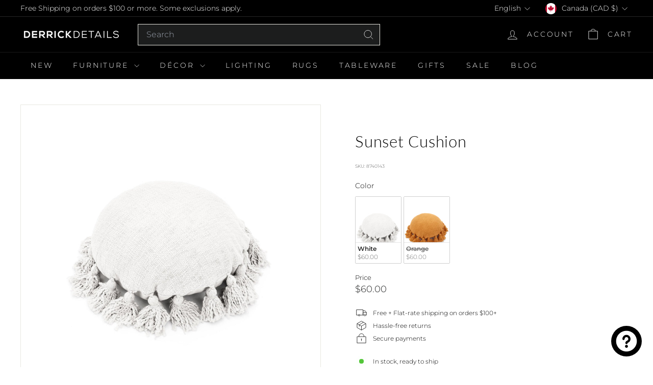

--- FILE ---
content_type: text/javascript
request_url: https://derrickdetails.com/cdn/shop/t/30/assets/header-cart-drawer.js?v=10438076937880405391736037242
body_size: -192
content:
import CartForm from"@archetype-themes/modules/cart-form";import{EVENTS}from"@archetype-themes/utils/events";class HeaderCart extends HTMLElement{constructor(){super(),this.form=this.querySelector("form")}disconnectedCallback(){this.abortController.abort()}connectedCallback(){this.abortController=new AbortController,this.cartForm=new CartForm(this.form),this.cartForm.buildCart(),document.addEventListener(EVENTS.ajaxProductAdded,this.handleCartChange.bind(this),{signal:this.abortController.signal})}async handleCartChange(evt){this.cartForm.cartMarkup(evt.detail.product.sections["cart-ajax"]),evt?.detail?.preventCartOpen||this.dispatchEvent(new CustomEvent(EVENTS.cartOpen,{bubbles:!0})),this.cartForm.cartItemsUpdated&&(this.cartForm.cartItemsUpdated=!1)}}customElements.define("header-cart-drawer",HeaderCart);
//# sourceMappingURL=/cdn/shop/t/30/assets/header-cart-drawer.js.map?v=10438076937880405391736037242


--- FILE ---
content_type: text/javascript; charset=utf-8
request_url: https://derrickdetails.com/products/hand-woven-round-cushion.js
body_size: 825
content:
{"id":6994286969000,"title":"Sunset Cushion","handle":"hand-woven-round-cushion","description":"\u003cp data-mce-fragment=\"1\"\u003eThe Sunset cushion is a round, textured, hand woven pillow with playful tassels. \u003c\/p\u003e\n\u003cul data-mce-fragment=\"1\"\u003e\n\u003cli data-mce-fragment=\"1\"\u003e18x18\"\u003c\/li\u003e\n\u003cli data-mce-fragment=\"1\"\u003eTextured 100% cotton \u003c\/li\u003e\n\u003cli data-mce-fragment=\"1\"\u003eOrange or White\u003c\/li\u003e\n\u003cli data-mce-fragment=\"1\"\u003eImported from India\u003c\/li\u003e\n\u003cli data-mce-fragment=\"1\"\u003ePolyester-filled cushion insert\u003c\/li\u003e\n\u003c\/ul\u003e","published_at":"2022-03-22T17:14:56-04:00","created_at":"2021-08-20T11:41:04-04:00","vendor":"Bovi Home","type":"Pillow","tags":["Early Sunrise","Fall Collection","inStock","Pillow","Ravishing Rust","SmallItemShipping","Solid Cushion","spo-default","spo-disabled","Spring 2023","Taupe Calm","Texture Cushion","valentines25","White Cushion","Yellow Cushion"],"price":6000,"price_min":6000,"price_max":6000,"available":true,"price_varies":false,"compare_at_price":null,"compare_at_price_min":0,"compare_at_price_max":0,"compare_at_price_varies":false,"variants":[{"id":40799899025576,"title":"White","option1":"White","option2":null,"option3":null,"sku":"8740143","requires_shipping":true,"taxable":true,"featured_image":{"id":36014610153640,"product_id":6994286969000,"position":1,"created_at":"2023-03-20T22:36:20-04:00","updated_at":"2023-03-30T22:18:58-04:00","alt":"Sunset Cushion | Pillow | Derrick Details","width":1463,"height":2048,"src":"https:\/\/cdn.shopify.com\/s\/files\/1\/2541\/3932\/products\/8740143_lg.jpg?v=1680229138","variant_ids":[40799899025576]},"available":true,"name":"Sunset Cushion - White","public_title":"White","options":["White"],"price":6000,"weight":0,"compare_at_price":null,"inventory_management":"shopify","barcode":"773598192586","featured_media":{"alt":"Sunset Cushion | Pillow | Derrick Details","id":28427009491112,"position":1,"preview_image":{"aspect_ratio":0.714,"height":2048,"width":1463,"src":"https:\/\/cdn.shopify.com\/s\/files\/1\/2541\/3932\/products\/8740143_lg.jpg?v=1680229138"}},"requires_selling_plan":false,"selling_plan_allocations":[]},{"id":40799899058344,"title":"Orange","option1":"Orange","option2":null,"option3":null,"sku":"8652006","requires_shipping":true,"taxable":true,"featured_image":{"id":30326086467752,"product_id":6994286969000,"position":2,"created_at":"2021-08-24T10:02:35-04:00","updated_at":"2023-03-30T22:18:58-04:00","alt":"Sunset Cushion | Pillow | Derrick Details","width":1463,"height":2048,"src":"https:\/\/cdn.shopify.com\/s\/files\/1\/2541\/3932\/products\/image_e9b4375c-fd77-4d31-9e02-dcb29b39f6d8.jpg?v=1680229138","variant_ids":[40799899058344]},"available":false,"name":"Sunset Cushion - Orange","public_title":"Orange","options":["Orange"],"price":6000,"weight":0,"compare_at_price":null,"inventory_management":"shopify","barcode":"99058344","featured_media":{"alt":"Sunset Cushion | Pillow | Derrick Details","id":22668888965288,"position":2,"preview_image":{"aspect_ratio":0.714,"height":2048,"width":1463,"src":"https:\/\/cdn.shopify.com\/s\/files\/1\/2541\/3932\/products\/image_e9b4375c-fd77-4d31-9e02-dcb29b39f6d8.jpg?v=1680229138"}},"requires_selling_plan":false,"selling_plan_allocations":[]}],"images":["\/\/cdn.shopify.com\/s\/files\/1\/2541\/3932\/products\/8740143_lg.jpg?v=1680229138","\/\/cdn.shopify.com\/s\/files\/1\/2541\/3932\/products\/image_e9b4375c-fd77-4d31-9e02-dcb29b39f6d8.jpg?v=1680229138"],"featured_image":"\/\/cdn.shopify.com\/s\/files\/1\/2541\/3932\/products\/8740143_lg.jpg?v=1680229138","options":[{"name":"Color","position":1,"values":["White","Orange"]}],"url":"\/products\/hand-woven-round-cushion","media":[{"alt":"Sunset Cushion | Pillow | Derrick Details","id":28427009491112,"position":1,"preview_image":{"aspect_ratio":0.714,"height":2048,"width":1463,"src":"https:\/\/cdn.shopify.com\/s\/files\/1\/2541\/3932\/products\/8740143_lg.jpg?v=1680229138"},"aspect_ratio":0.714,"height":2048,"media_type":"image","src":"https:\/\/cdn.shopify.com\/s\/files\/1\/2541\/3932\/products\/8740143_lg.jpg?v=1680229138","width":1463},{"alt":"Sunset Cushion | Pillow | Derrick Details","id":22668888965288,"position":2,"preview_image":{"aspect_ratio":0.714,"height":2048,"width":1463,"src":"https:\/\/cdn.shopify.com\/s\/files\/1\/2541\/3932\/products\/image_e9b4375c-fd77-4d31-9e02-dcb29b39f6d8.jpg?v=1680229138"},"aspect_ratio":0.714,"height":2048,"media_type":"image","src":"https:\/\/cdn.shopify.com\/s\/files\/1\/2541\/3932\/products\/image_e9b4375c-fd77-4d31-9e02-dcb29b39f6d8.jpg?v=1680229138","width":1463}],"requires_selling_plan":false,"selling_plan_groups":[]}

--- FILE ---
content_type: text/javascript
request_url: https://derrickdetails.com/cdn/shop/t/30/assets/section-main-addresses.js?v=38269558316828166111736037244
body_size: -389
content:
class SectionMainAddresses extends HTMLElement{connectedCallback(){this.customAddressForm()}customAddressForm(){const newAddressForm=document.getElementById("AddressNewForm"),addressForms=document.querySelectorAll(".js-address-form");!newAddressForm||!addressForms.length||(setTimeout(()=>{document.querySelectorAll(".js-address-country").forEach(el=>{const countryId=el.dataset.countryId,provinceId=el.dataset.provinceId,provinceContainerId=el.dataset.provinceContainerId;new Shopify.CountryProvinceSelector(countryId,provinceId,{hideElement:provinceContainerId})})},1e3),document.querySelectorAll(".address-new-toggle").forEach(el=>{el.addEventListener("click",event=>{newAddressForm.classList.toggle("hide")})}),document.querySelectorAll(".address-edit-toggle").forEach(el=>{el.addEventListener("click",event=>{const formId=event.currentTarget.dataset.formId;document.getElementById("EditAddress_"+formId).classList.toggle("hide")})}),document.querySelectorAll(".address-delete").forEach(el=>{el.addEventListener("click",event=>{const formId=event.currentTarget.dataset.formId,confirmMessage=event.currentTarget.dataset.confirmMessage;confirm(confirmMessage||"Are you sure you wish to delete this address?")&&Shopify&&Shopify.postLink("/account/addresses/"+formId,{parameters:{_method:"delete"}})})}))}}customElements.define("section-main-addresses",SectionMainAddresses);
//# sourceMappingURL=/cdn/shop/t/30/assets/section-main-addresses.js.map?v=38269558316828166111736037244
